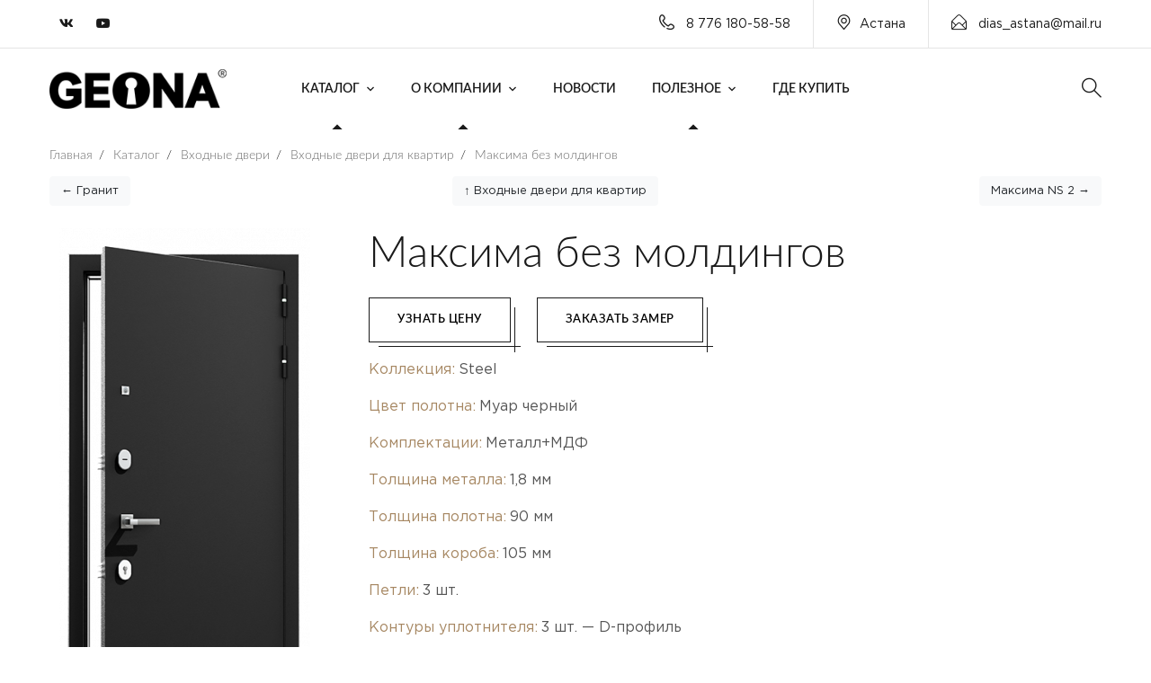

--- FILE ---
content_type: text/html; charset=UTF-8
request_url: https://astana.geona-dveri.ru/directory/vxodnyie-dveri/doors-for-apartments/maxim-surface/
body_size: 10443
content:
<!doctype html>
<html lang="ru" prefix="og: http://ogp.me/ns#">
<head>
                <meta charset="UTF-8" />

<title>Входная дверь Максима без молдингов в Астане - Geona Doors</title>
<meta name="description" content="Входная дверь Максима без молдингов от производителя в Астане. Гарантия 3 года. Короткие сроки изготовления, 22 года на рынке.">
<meta name="keywords" content="Производство, входных, дверей, зеркало, для, загородных, частных, домов, квартир, и др. помещений, под, заказ, Максима без молдингов Астана, Geona Doors">

<base href="https://astana.geona-dveri.ru/" />
<meta http-equiv="X-UA-Compatible" content="IE=edge">
<meta name="viewport" content="width=device-width, initial-scale=1, maximum-scale=1, user-scalable=0">
<meta property="og:image" content="https://astana.geona-dveri.ru/assets/cache_image/products/2490/m1_537x240_ed5.jpg" />
<meta property="og:image:width" content="537">
<meta property="og:image:height" content="240">
<meta property="og:url" content="https://astana.geona-dveri.ru/directory/vxodnyie-dveri/doors-for-apartments/maxim-surface/">
    <meta property="og:type" content="product.item">
<meta property="og:title" content="Входная дверь Максима без молдингов в Астане" />
<meta property="og:description" content="Входная дверь Максима без молдингов от производителя в Астане. Гарантия 3 года. Короткие сроки изготовления, 22 года на рынке." />
<meta property="og:site_name" content="Geona Doors - Геона двери">
<meta property="og:locale" content="ru_RU">

<meta name="mailru-domain" content="K6qZNlls1atQBpsO" />

<link rel="apple-touch-icon" sizes="180x180" href="/tpl/favicons/apple-touch-icon.png?v=3432">
<link rel="icon" type="image/png" sizes="32x32" href="/tpl/favicons/favicon-32x32.png?v=3432">
<link rel="icon" type="image/png" sizes="194x194" href="/tpl/favicons/favicon-194x194.png?v=3432">
<link rel="icon" type="image/svg" sizes="120x120" href="tpl/favicons/log.svg">
<link rel="icon" type="image/png" sizes="192x192" href="/tpl/favicons/android-chrome-192x192.png?v=3432">
<link rel="icon" type="image/png" sizes="16x16" href="/tpl/favicons/favicon-16x16.png?v=3432">

<link rel="mask-icon" href="/tpl/favicons/safari-pinned-tab.svg?v=3432" color="#c19d6b">
<link rel="shortcut icon" href="/tpl/favicons/favicon.ico?v=3432">
<meta name="apple-mobile-web-app-title" content="Geona Doors">
<meta name="application-name" content="Geona Doors">
<meta name="msapplication-TileColor" content="#c19d6b">
<meta name="msapplication-TileImage" content="/tpl/favicons/mstile-144x144.png?v=3432">
<meta name="msapplication-config" content="/tpl/favicons/browserconfig.xml?v=3432">
<meta name="theme-color" content="#ffffff">

<link rel="preload" href="/tpl/fonts/lato/Lato-Light.woff2" as="font" type="font/woff2" crossorigin>
<link rel="preload" href="/tpl/fonts/lato/Lato-LightItalic.woff2" as="font" type="font/woff2" crossorigin>
<link rel="preload" href="/tpl/fonts/lato/Lato-Thin.woff2" as="font" type="font/woff2" crossorigin>
<link rel="preload" href="/tpl/fonts/lato/Lato-ThinItalic.woff2" as="font" type="font/woff2" crossorigin>
<link rel="preload" href="/tpl/fonts/lato/Lato-Regular.woff2" as="font" type="font/woff2" crossorigin>
<link rel="preload" href="/tpl/fonts/lato/Lato-Italic.woff2" as="font" type="font/woff2" crossorigin>
<link rel="preload" href="/tpl/fonts/lato/Lato-Medium.woff2" as="font" type="font/woff2" crossorigin>
<link rel="preload" href="/tpl/fonts/lato/Lato-MediumItalic.woff2" as="font" type="font/woff2" crossorigin>
<link rel="preload" href="/tpl/fonts/lato/Lato-Semibold.woff2" as="font" type="font/woff2" crossorigin>
<link rel="preload" href="/tpl/fonts/lato/Lato-SemiboldItalic.woff2" as="font" type="font/woff2" crossorigin>
<link rel="preload" href="/tpl/fonts/lato/Lato-Bold.woff2" as="font" type="font/woff2" crossorigin>
<link rel="preload" href="/tpl/fonts/lato/Lato-BoldItalic.woff2" as="font" type="font/woff2" crossorigin>
<link rel="preload" href="/tpl/fonts/lato/Lato-Heavy.woff2" as="font" type="font/woff2" crossorigin>

<link rel="stylesheet" href="/tpl/fonts/lato/stylesheet.css?v=2" />

<link rel="stylesheet" href="/tpl/fonts/GothamPro/stylesheet.css" />


<link rel="stylesheet" href="/tpl/css/fonts.css?v=1" />
 
<link href="/tpl/js/fancybox/jquery.fancybox.min.css" rel="stylesheet">
<link href="/tpl/js/modal/hystmodal.min.css?v=1" rel="stylesheet">

<link rel="stylesheet" href="/tpl/css/bootstrap.min.css" />
<link rel="stylesheet" href="/tpl/css/font-awesome.min.css" />
<link rel="stylesheet" href="/tpl/css/flaticon.css" />
<link rel="stylesheet" href="/tpl/css/owl.carousel.min.css" />
<link rel="stylesheet" href="/tpl/css/owl.theme.css" />
<link rel="stylesheet" href="/tpl/css/magnific-popup.css" />
<link rel="stylesheet" href="/tpl/css/lightgallery.css" />
<link rel="stylesheet" href="/tpl/css/woocommerce.css" />
<link rel="stylesheet" href="/tpl/css/royal-preload.css" />
<link rel="stylesheet" href="/tpl/js/swiper/swiper-bundle.min.css" />
<link rel="stylesheet" href="/tpl/css/style.css" />

<link rel="stylesheet" href="/tpl/css/nr.css?v=1.1211" />
<link rel="stylesheet" href="/tpl/css/ks.css?v=1.12122" />
<meta name="yandex-verification" content="895346ab7c56f906" />

<link rel="stylesheet" href="/assets/components/minishop2/css/web/default.css?v=d667606381" />
<link rel="stylesheet" href="/assets/components/minishop2/css/web/lib/jquery.jgrowl.min.css" />
<script>miniShop2Config = {"close_all_message":"\u0437\u0430\u043a\u0440\u044b\u0442\u044c \u0432\u0441\u0435","cssUrl":"\/assets\/components\/minishop2\/css\/web\/","jsUrl":"\/assets\/components\/minishop2\/js\/web\/","actionUrl":"\/assets\/components\/minishop2\/action.php","ctx":"web","price_format":[2,"."," "],"price_format_no_zeros":true,"weight_format":[3,"."," "],"weight_format_no_zeros":true};</script>
<link rel="stylesheet" href="/assets/components/ajaxform/css/default.css" />
</head>
<body class="v-light">

    <div id="page" class="site">
        <header id="site-header" class="site-header header-static">
    <!-- Main Header start -->
    <div class="header-desktop">
        <div class="header-topbar style-2 d-none d-lg-block">
            <div class="octf-area-wrap">
                <div class="container">
                    <div class="row">
                        <div class="col-md-2 align-self-center">
                            <div class="topbar-socials list-social">
                                <ul>
                                    
                                    <li><a rel="nofollow" href="https://vk.com/geona" target="_blank"><i class="fab fa-vk"></i></a></li>
                                    <li><a rel="nofollow" href="https://www.youtube.com/channel/UCf9CcZFrrGetvmDVcIEzQLw" target="_blank"><i class="fab fa-youtube"></i></a></li>
                                    
                                </ul>
                            </div>
                        </div>
                        <div class="col-md-10">
                            
                            <ul class="topbar-info d-flex mb-0 justify-content-end clearfix">
                                <li><i class="ot-flaticon-phone-call"></i> 8 776 180-58-58</li>
                                
                                                                                                
                                <li><i class="ot-flaticon-place"></i>Астана</li>                                <li><a rel="nofollow" href="mailto: dias_astana@mail.ru"><i class="ot-flaticon-mail"></i> dias_astana@mail.ru</a></li>
                            </ul>
                        </div>
                    </div>
                </div>
            </div>
        </div>
        <div class="octf-main-header main-header-slight header-4 is-fixed">
            <div class="octf-area-wrap">
                <div class="container octf-mainbar-container">
                    <div class="octf-mainbar">
                        <div class="octf-mainbar-row octf-row">
                            <div class="octf-col logo-col">
                                <div id="site-logo" class="site-logo">
                                    <a href="/">
                                        <img src="/tpl/img/logo-dark.png" alt="Geona Doors" class="logo-size-smasll">
                                    </a>
                                </div>
                            </div>
                            <div class="octf-col menu-col">
                                <nav id="site-navigation" class="main-navigation nav-text-dark">
                                    <ul class="menu"><li class="menu-item-has-children current-menu-item current-menu-ancestor">
    <a href="directory/" >Каталог</a>
    <ul class="sub-menu">
        <li  class="first"><a href="directory/interior-doors/"  >Межкомнатные двери</a></li><li ><a href="directory/interior-partitions/"  >Межкомнатные перегородки</a></li><li ><a href="directory/warehouse-program/"  >Складская программа</a></li><li  class="current-menu-item"><a href="directory/vxodnyie-dveri/"  >Входные двери</a></li><li ><a href="directory/fire-doors/"  >Противопожарные двери</a></li>        <li ><a href="https://geona-mebel.com/"  target="_blank">Корпусная мебель</a></li><li ><a href="directory/dekor/"  >Декор</a></li><li ><a href="directory/dekor/decorative-slats/"  >Декоративные рейки</a></li><li ><a href="directory/opening-systems/"  >Системы открывания</a></li><li ><a href="directory/molding/"  >Погонаж</a></li><li  class="last"><a href="directory/color-spectrum/"  >Цветовая гамма</a></li>    </ul>
</li><li class="menu-item-has-children current-menu-item current-menu-ancestor">
    <a href="about-the-company/" >О компании</a>
    <ul class="sub-menu">
        <li  class="first"><a href="about-the-company/video/"  >Видео</a></li><li ><a href="about-the-company/cooperation/"  >Сотрудничество</a></li><li  class="last"><a href="about-the-company/warranty/"  >Гарантия</a></li>    </ul>
</li><li ><a href="news/"  >Новости</a></li><li class="menu-item-has-children current-menu-item current-menu-ancestor">
    <a href="useful/" >Полезное</a>
    <ul class="sub-menu">
        <li  class="first"><a href="useful/question-answer/"  >Вопрос-ответ</a></li><li ><a href="useful/letter-to-the-director/"  >Письмо директору</a></li><li  class="last"><a href="useful/certificates/"  >Сертификаты</a></li>    </ul>
</li><li  class="last"><a href="where-can-i-buy/"  >Где купить</a></li></ul>                                </nav>
                            </div>
                            <div class="octf-col cta-col text-right">
                            <!-- Call To Action -->
                                <div class="octf-btn-cta">

                                    <div class="octf-search octf-cta-header">
                                        <div class="toggle_search octf-cta-icons">
                                            <i class="ot-flaticon-search"></i>
                                        </div>
                                        <!-- Form Search on Header -->
                                        <div class="h-search-form-field collapse">
                                            <div class="h-search-form-inner">
                                                <form role="search" method="get" class="search-form" action="searching-results/">
                                                    <input type="search" class="search-field" placeholder="Поиск..." value="" name="query">
                                                    <button type="submit" class="search-submit"><i class="ot-flaticon-search"></i></button>
                                                </form>
                                            </div>                                  
                                        </div>
                                    </div>

                                    
                                    
                                </div>                              
                            </div>
                        </div>
                    </div>
                </div>
            </div>
        </div>
    </div>
    <div class="header_mobile bg-dark-theratio">
        <div class="container-fluid">
            <div class="octf-mainbar-row octf-row">
                <div class="octf-col">
                    <div class="mlogo_wrapper clearfix">
                        <div class="mobile_logo">
                            <a href="/">
                                <img src="/tpl/img/logo.png" alt="Geona">
                            </a>
                        </div>
                    </div>
                </div>
                <div class="octf-col justify-content-end">
                    <div class="octf-search octf-cta-header">
                        <div class="toggle_search octf-cta-icons">
                            <i class="ot-flaticon-search"></i>
                        </div>
                        <!-- Form Search on Header -->
                        <div class="h-search-form-field collapse">
                            <div class="h-search-form-inner">
                                <form role="search" method="get" class="search-form" action="searching-results/">
                                    <input type="search" class="search-field" placeholder="Поиск..." value="" name="query">
                                    <button type="submit" class="search-submit"><i class="ot-flaticon-search"></i></button>
                                </form>
                            </div>                                  
                        </div>
                    </div>
                    <div class="octf-menu-mobile octf-cta-header">
                        <div id="mmenu-toggle" class="mmenu-toggle">
                            <button><i class="ot-flaticon-menu"></i></button>
                        </div>
                        <div class="site-overlay mmenu-overlay"></div>
                        <div id="mmenu-wrapper" class="mmenu-wrapper on-right">
                            <div class="mmenu-inner">
                                <a class="mmenu-close" href="#"><i class="ot-flaticon-right-arrow"></i></a>
                                <div class="mobile-nav">
                                     <ul  id="menu-main-menu" class="mobile_mainmenu none-style"><li class="menu-item-has-children current-menu-item current-menu-ancestor">
    <a href="directory/" >Каталог</a>
    <ul class="sub-menu">
        <li  class="first"><a href="directory/interior-doors/"  >Межкомнатные двери</a></li><li ><a href="directory/interior-partitions/"  >Межкомнатные перегородки</a></li><li ><a href="directory/warehouse-program/"  >Складская программа</a></li><li  class="current-menu-item"><a href="directory/vxodnyie-dveri/"  >Входные двери</a></li><li ><a href="directory/fire-doors/"  >Противопожарные двери</a></li>        <li ><a href="https://geona-mebel.com/"  target="_blank">Корпусная мебель</a></li><li ><a href="directory/dekor/"  >Декор</a></li><li ><a href="directory/dekor/decorative-slats/"  >Декоративные рейки</a></li><li ><a href="directory/opening-systems/"  >Системы открывания</a></li><li ><a href="directory/molding/"  >Погонаж</a></li><li  class="last"><a href="directory/color-spectrum/"  >Цветовая гамма</a></li>    </ul>
</li><li class="menu-item-has-children current-menu-item current-menu-ancestor">
    <a href="about-the-company/" >О компании</a>
    <ul class="sub-menu">
        <li  class="first"><a href="about-the-company/video/"  >Видео</a></li><li ><a href="about-the-company/cooperation/"  >Сотрудничество</a></li><li  class="last"><a href="about-the-company/warranty/"  >Гарантия</a></li>    </ul>
</li><li ><a href="news/"  >Новости</a></li><li class="menu-item-has-children current-menu-item current-menu-ancestor">
    <a href="useful/" >Полезное</a>
    <ul class="sub-menu">
        <li  class="first"><a href="useful/question-answer/"  >Вопрос-ответ</a></li><li ><a href="useful/letter-to-the-director/"  >Письмо директору</a></li><li  class="last"><a href="useful/certificates/"  >Сертификаты</a></li>    </ul>
</li><li  class="last"><a href="where-can-i-buy/"  >Где купить</a></li></ul>                                </div>
                            </div>
                        </div>
                    </div>
                </div>
            </div>
        </div>
    </div>
</header>
          <div class="page-header-empty">
            <div class="container">
                <ul itemscope itemtype="http://schema.org/BreadcrumbList" id="breadcrumbs" class="breadcrumbs none-style"><li itemprop="itemListElement" itemscope itemtype="http://schema.org/ListItem">
             <a title="Главная" itemprop="item" href="/">
             <span itemprop="name">Главная</span></a>
             <meta itemprop="position" content="1">
        </li><li class="separ"> / </li><li itemprop="itemListElement" itemscope itemtype="http://schema.org/ListItem">
             <a title="Каталог" itemprop="item" href="/directory/">
             <span itemprop="name">Каталог</span></a>
             <meta itemprop="position" content="2">
        </li><li class="separ"> / </li><li itemprop="itemListElement" itemscope itemtype="http://schema.org/ListItem">
             <a title="Входные двери" itemprop="item" href="/directory/vxodnyie-dveri/">
             <span itemprop="name">Входные двери</span></a>
             <meta itemprop="position" content="3">
        </li><li class="separ"> / </li><li itemprop="itemListElement" itemscope itemtype="http://schema.org/ListItem">
             <a title="Входные двери для квартир" itemprop="item" href="/directory/vxodnyie-dveri/doors-for-apartments/">
             <span itemprop="name">Входные двери для квартир</span></a>
             <meta itemprop="position" content="4">
        </li><li class="separ"> / </li><li itemprop="itemListElement" itemscope itemtype="http://schema.org/ListItem">
             <a title="Максима без молдингов" itemprop="item" href="/directory/vxodnyie-dveri/doors-for-apartments/maxim-surface/">
             <span itemprop="name">Максима без молдингов</span></a>
             <meta itemprop="position" content="5">
        </li></ul>            </div>
        </div>
 
        <div class="container">
                <div class="neighbors-product">
                  <div class="neighbors d-flex justify-content-between"><span class="link-prev"><a href="directory/vxodnyie-dveri/doors-for-apartments/granite/" class="btn btn-light">&larr; Гранит</a></span><span class="link-up"><a href="directory/vxodnyie-dveri/doors-for-apartments/" class="btn btn-light">&uarr; Входные двери для квартир</a></span><span class="link-next"><a href="directory/vxodnyie-dveri/doors-for-apartments/maxim-ns-2/" class="btn btn-light">Максима NS 2 &rarr;</a></span></div>                </div>
                <div class="product_wrapper">
                    <div class="product__img">
                  
                       <div  class="swiper-container mainProductSlider">
                            <div class="swiper-wrapper">
                            <div class="swiper-slide text-center">
                                                    <a href="/assets/images/products/2490/m1.png" data-fancybox rel="nofollow"><img class="img-fluid" src="/assets/cache_image/products/2490/m1_280x622_ac1.png"  alt="" title="" /></a>
                                                    </div>                            </div>
                            <div class="swiper-button-next mainProductSliderNext"></div>
                            <div class="swiper-button-prev mainProductSliderPrev"></div>
                        </div> 
                        
                        <div  class="swiper-container thumbsProductSlider">
                            <div class="swiper-wrapper">
                            
                                                                                                                                                                                                                                                                                                                                                                                                                                                                                                                                                                                                                                                                                                                                                                                                                                                                                                                                                                                                                                                                                                                                                                                                                                                                                                                                                                                                                                                                                                                                                                                                                                                                                                                                                                                                                                                                                                                                                                                                                                                                                                                                                                                                                                                                                                <div class="swiper-slide text-center itemMinFoto active" data-json='{ "v1":{ "caption":"\u041a\u043e\u043b\u043b\u0435\u043a\u0446\u0438\u044f","val":"Steel"},"v2":{ "caption":"\u0426\u0432\u0435\u0442 \u043f\u043e\u043b\u043e\u0442\u043d\u0430","val":"\u041c\u0443\u0430\u0440 \u0447\u0435\u0440\u043d\u044b\u0439"},"v3":{ "caption":"\u041a\u043e\u043c\u043f\u043b\u0435\u043a\u0442\u0430\u0446\u0438\u0438","val":"\u041c\u0435\u0442\u0430\u043b\u043b+\u041c\u0414\u0424"},"v4":{ "caption":"\u0422\u043e\u043b\u0449\u0438\u043d\u0430 \u043c\u0435\u0442\u0430\u043b\u043b\u0430","val":"1,8 \u043c\u043c"},"v5":{ "caption":"\u0422\u043e\u043b\u0449\u0438\u043d\u0430 \u043f\u043e\u043b\u043e\u0442\u043d\u0430","val":"90 \u043c\u043c"},"v6":{ "caption":"\u0422\u043e\u043b\u0449\u0438\u043d\u0430 \u043a\u043e\u0440\u043e\u0431\u0430","val":"105 \u043c\u043c"},"v92":{ "caption":"\u041f\u0435\u0442\u043b\u0438","val":"3 \u0448\u0442."},"v8":{ "caption":"\u041a\u043e\u043d\u0442\u0443\u0440\u044b \u0443\u043f\u043b\u043e\u0442\u043d\u0438\u0442\u0435\u043b\u044f","val":"3 \u0448\u0442. \u2014 D-\u043f\u0440\u043e\u0444\u0438\u043b\u044c"},"v9":{ "caption":"\u041f\u0440\u043e\u0442\u0438\u0432\u043e\u0441\u044a\u0435\u043c\u043d\u044b\u0435 \u0440\u0438\u0433\u0435\u043b\u0438","val":"3 \u0448\u0442."},"v7":{ "caption":"\u0417\u0430\u043c\u043a\u0438","val":"\u0413\u0430\u0440\u0434\u0438\u0430\u043d 3211+3001"},"v93":{ "caption":"\u0413\u043b\u0430\u0437\u043e\u043a, \u044d\u043a\u0441\u0446\u0435\u043d\u0442\u0440\u0438\u043a, \u0437\u0430\u0434\u0432\u0438\u0436\u043a\u0430 \u043d\u043e\u0447\u043d\u043e\u0433\u043e \u0437\u0430\u043a\u0440\u044b\u0432\u0430\u043d\u0438\u044f","val":"+"},"v91":{ "caption":"\u0414\u0435\u043a\u043e\u0440\u0430\u0442\u0438\u0432\u043d\u044b\u0435 \u043f\u0430\u043d\u0435\u043b\u0438","val":"\u0412\u043d\u0443\u0442\u0440\u0435\u043d\u043d\u044f\u044f \u2014 6 \/ 16 \u043c\u043c"}}'>
	<img src="/assets/cache_image/products/2490/m1_0x100_a8d.png" alt="" />
</div>                            </div>
                            <div class="swiper-button-next thumbsProductSliderNext"></div>
                            <div class="swiper-button-prev thumbsProductSliderPrev"></div>
                        </div> 
                        
                    </div>
                    <div class="product__info">
                        
                        <h1 class="title">
                            <span class="line-bg-left pl-80">Максима без молдингов</span>
                        </h1>
                        <div class="pb-3 buttonsPageProduct">
                            <div class="ot-button">
                                 <button  class="octf-btn octf-btn-border border-hover-light  getForm mr-4" data-formid="getPrice" data-page="Максима без молдингов">Узнать цену</button>  
                                 <button  class="octf-btn octf-btn-border border-hover-light  getForm" data-formid="zamer" data-page="Максима без молдингов">Заказать замер</button> 
                            </div>
                        </div>
                        
                        
                        <div class="product_chars">
                            <ul class="optionsProduct">
                                                    
                        
                        
                        
                                            
                            <li><div class="optionProductItem option_v1 "><div class="desc_door_1">Коллекция:</div><div class="desc_door_2" id="v1">Steel</div></div></li>
        
                        
                        
                        
                        
                        
                        
                        
                                            
                            <li><div class="optionProductItem option_v2 "><div class="desc_door_1">Цвет полотна:</div><div class="desc_door_2" id="v2">Муар черный</div></div></li>
        
                        
                        
                        
                        
                        
                        
                        
                                            
                            <li><div class="optionProductItem option_v3 "><div class="desc_door_1">Комплектации:</div><div class="desc_door_2" id="v3">Металл+МДФ</div></div></li>
        
                        
                        
                        
                        
                        
                        
                        
                                            
                            <li><div class="optionProductItem option_v4 "><div class="desc_door_1">Толщина металла:</div><div class="desc_door_2" id="v4">1,8 мм</div></div></li>
        
                        
                        
                        
                        
                        
                        
                        
                                            
                            <li><div class="optionProductItem option_v5 "><div class="desc_door_1">Толщина полотна:</div><div class="desc_door_2" id="v5">90 мм</div></div></li>
        
                        
                        
                        
                        
                        
                        
                        
                                            
                            <li><div class="optionProductItem option_v6 "><div class="desc_door_1">Толщина короба:</div><div class="desc_door_2" id="v6">105 мм</div></div></li>
        
                        
                        
                        
                        
                        
                        
                        
                                            
                            <li><div class="optionProductItem option_v92 "><div class="desc_door_1">Петли:</div><div class="desc_door_2" id="v92">3 шт.</div></div></li>
        
                        
                        
                        
                        
                        
                        
                        
                                            
                            <li><div class="optionProductItem option_v8 "><div class="desc_door_1">Контуры уплотнителя:</div><div class="desc_door_2" id="v8">3 шт. — D-профиль</div></div></li>
        
                        
                        
                        
                        
                        
                        
                        
                                            
                            <li><div class="optionProductItem option_v9 "><div class="desc_door_1">Противосъемные ригели:</div><div class="desc_door_2" id="v9">3 шт.</div></div></li>
        
                        
                        
                        
                        
                        
                        
                        
                                            
                            <li><div class="optionProductItem option_v7 "><div class="desc_door_1">Замки:</div><div class="desc_door_2" id="v7">Гардиан 3211+3001</div></div></li>
        
                        
                        
                        
                        
                        
                        
                        
                                            
                            <li><div class="optionProductItem option_v93 "><div class="desc_door_1">Глазок, эксцентрик, задвижка ночного закрывания:</div><div class="desc_door_2" id="v93">+</div></div></li>
        
                        
                        
                        
                        
                        
                        
                        
                                            
                            <li><div class="optionProductItem option_v91 "><div class="desc_door_1">Декоративные панели:</div><div class="desc_door_2" id="v91">Внутренняя — 6 / 16 мм</div></div></li>
        
                        
                        
                        
                                </ul>
                        </div>
                         
                        <div class="product_content">
                            <p>Двери не только формируют облик интерьера, а также обеспечивают качественную охрану и безопасность Вашего дома от непрошенных гостей.</p>
<p>Основательность конструкции входной двери МАКСИМА представлена трехконтурным притвором, цельногнутой рамой короба, прочностью усиленного полотна, обеспечивая жёсткость конструкции в целом. Трехконтурный притвор и резиновый уплотнитель способствуют наиболее плотному прилеганию полотна к коробу, герметичности двери, защиту от сквозняков и посторонних шумов, создавая максимально комфортные условия проживания. Металлический эксцентрик, противосъемные ригели, петли на опорном подшипнике с нержавеющим штоком гарантируют высокую калибровку закрывания двери, плавность запирания и защиту от провисания при эксплуатации. Конструкцию дверей защищает двойной слой минераловатных утеплителей Knauf и Роклайт, обеспечивая шумо-, вибро- и звукоизоляцию полотна.</p>
<p>Надежность блока обеспечивается современными взломостойкими замками Гардиан, гарантирующими защиту от распространенных способов взлома. Индивидуальные габаритные размеры изготовления, выбор дизайна и отделки делают входную дверь особо привлекательной для ее владельца. Установка дверного блока осуществляется креплением через короб/навесы на анкера.</p>                                 
                       </div>
                                          </div>
                </div>
                <br><br>
                <div class="row">
                    
                    
                    
                </div>
                <!--noindex-->
                <div class="attention">
                    Внимание! Изображения дверных полотен и арок, рисунки стёкол, цветовая гамма могут отличаться от реальных в зависимости от цветопередачи и разрешения монитора. 
                    Обратите внимание, что при нанесении патины на дверное полотно, декоративное покрытие патиной может немного отличаться от представленного на сайте или в салоне, т.к. 
                    это ручной процесс создания эффекта старины.
                </div>
                <!--/noindex-->
                

            
                <div class="section-title">
    
                    <h2 class="heading-h2">Замки и ручки для входных дверей</h2>
                </div>
    
                <div class="projects-list gallery work-gallery ">
                    <div class="swiper-container">
                        
                        <div class="swiper-wrapper v-dark-head">
                             <div class="swiper-slide">
    <div class="work-item p-relative overflow-hidden">
        <a class="w-100 p-relative swiperSlideHref" href="directory/vxodnyie-dveri/hardware-for-entrance-doors/chumo-castle/" >
            <div class="img-next-box p-relative before-z-index" data-overlay="0">
                <img class="cover-bg-img " src="/assets/cache_image/products/1439/chumo-min_360x360_358.png" alt="Замок Chumo электронный биометрический с ручкой">
            </div>

            <div class="box-content texno">
                <div class="title-block sec-title has-box-mod move-circle p-10" data-dsn="parallax" data-dsn-color="#dceef2">
                    Замок Chumo электронный биометрический с ручкой                </div>
              
            </div>
        </a>
    </div>
</div>
<div class="swiper-slide">
    <div class="work-item p-relative overflow-hidden">
        <a class="w-100 p-relative swiperSlideHref" href="directory/vxodnyie-dveri/hardware-for-entrance-doors/lock-samsung-shs-p718/" >
            <div class="img-next-box p-relative before-z-index" data-overlay="0">
                <img class="cover-bg-img " src="/assets/cache_image/products/1436/samsung-718-min_360x360_358.png" alt="Замок Samsung SHS-P718 электронный биометрический с ручкой">
            </div>

            <div class="box-content texno">
                <div class="title-block sec-title has-box-mod move-circle p-10" data-dsn="parallax" data-dsn-color="#dceef2">
                    Замок Samsung SHS-P718 электронный биометрический с ручкой                </div>
              
            </div>
        </a>
    </div>
</div>
<div class="swiper-slide">
    <div class="work-item p-relative overflow-hidden">
        <a class="w-100 p-relative swiperSlideHref" href="directory/vxodnyie-dveri/hardware-for-entrance-doors/handle-door-apecs-separate/" >
            <div class="img-next-box p-relative before-z-index" data-overlay="0">
                <img class="cover-bg-img " src="/assets/cache_image/products/1422/apecs-hrom-min_360x360_358.png" alt="Ручка дверная Apecs">
            </div>

            <div class="box-content texno">
                <div class="title-block sec-title has-box-mod move-circle p-10" data-dsn="parallax" data-dsn-color="#dceef2">
                    Ручка дверная Apecs                </div>
              
            </div>
        </a>
    </div>
</div>
<div class="swiper-slide">
    <div class="work-item p-relative overflow-hidden">
        <a class="w-100 p-relative swiperSlideHref" href="directory/vxodnyie-dveri/hardware-for-entrance-doors/door-handle-rossi-opera/" >
            <div class="img-next-box p-relative before-z-index" data-overlay="0">
                <img class="cover-bg-img " src="/assets/cache_image/products/1440/rossi-opera-zoloto-min_360x360_358.png" alt="Ручка дверная Rossi Opera">
            </div>

            <div class="box-content texno">
                <div class="title-block sec-title has-box-mod move-circle p-10" data-dsn="parallax" data-dsn-color="#dceef2">
                    Ручка дверная Rossi Opera                </div>
              
            </div>
        </a>
    </div>
</div>
<div class="swiper-slide">
    <div class="work-item p-relative overflow-hidden">
        <a class="w-100 p-relative swiperSlideHref" href="directory/vxodnyie-dveri/hardware-for-entrance-doors/handle-separate-tor/" >
            <div class="img-next-box p-relative before-z-index" data-overlay="0">
                <img class="cover-bg-img " src="/assets/cache_image/products/1434/fuaro-tor-cherniy-min_360x360_358.png" alt="Ручка дверная TOR">
            </div>

            <div class="box-content texno">
                <div class="title-block sec-title has-box-mod move-circle p-10" data-dsn="parallax" data-dsn-color="#dceef2">
                    Ручка дверная TOR                </div>
              
            </div>
        </a>
    </div>
</div>
<div class="swiper-slide">
    <div class="work-item p-relative overflow-hidden">
        <a class="w-100 p-relative swiperSlideHref" href="directory/vxodnyie-dveri/hardware-for-entrance-doors/handle-door-latch-ares-stainless-steel/" >
            <div class="img-next-box p-relative before-z-index" data-overlay="0">
                <img class="cover-bg-img " src="/assets/cache_image/products/1427/ruchka-skoba-apecs-nerzh-min_360x360_358.png" alt="Ручка дверная скоба Аpecs">
            </div>

            <div class="box-content texno">
                <div class="title-block sec-title has-box-mod move-circle p-10" data-dsn="parallax" data-dsn-color="#dceef2">
                    Ручка дверная скоба Аpecs                </div>
              
            </div>
        </a>
    </div>
</div>
<div class="swiper-slide">
    <div class="work-item p-relative overflow-hidden">
        <a class="w-100 p-relative swiperSlideHref" href="directory/vxodnyie-dveri/hardware-for-entrance-doors/door-handle-clip-matador/" >
            <div class="img-next-box p-relative before-z-index" data-overlay="0">
                <img class="cover-bg-img " src="/assets/cache_image/products/1430/ruchka-skoba-armadillo-matador-antichnoe-serebro-min_360x360_358.png" alt="Ручка дверная скоба MATADOR">
            </div>

            <div class="box-content texno">
                <div class="title-block sec-title has-box-mod move-circle p-10" data-dsn="parallax" data-dsn-color="#dceef2">
                    Ручка дверная скоба MATADOR                </div>
              
            </div>
        </a>
    </div>
</div>
<div class="swiper-slide">
    <div class="work-item p-relative overflow-hidden">
        <a class="w-100 p-relative swiperSlideHref" href="directory/vxodnyie-dveri/hardware-for-entrance-doors/handle-separate-armadillo-bella-cl2-ob-13/" >
            <div class="img-next-box p-relative before-z-index" data-overlay="0">
                <img class="cover-bg-img " src="/assets/cache_image/products/1433/armadillo-bella-antichnaya-bronza-min_360x360_358.png" alt="Ручка дверная Bella">
            </div>

            <div class="box-content texno">
                <div class="title-block sec-title has-box-mod move-circle p-10" data-dsn="parallax" data-dsn-color="#dceef2">
                    Ручка дверная Bella                </div>
              
            </div>
        </a>
    </div>
</div>
<div class="swiper-slide">
    <div class="work-item p-relative overflow-hidden">
        <a class="w-100 p-relative swiperSlideHref" href="directory/vxodnyie-dveri/hardware-for-entrance-doors/door-handle-armadillo-bella-cl-as-7/" >
            <div class="img-next-box p-relative before-z-index" data-overlay="0">
                <img class="cover-bg-img " src="/assets/cache_image/products/1432/armadillo-bella-antichnoe-serebro-min_360x360_358.png" alt="Ручка дверная Bella">
            </div>

            <div class="box-content texno">
                <div class="title-block sec-title has-box-mod move-circle p-10" data-dsn="parallax" data-dsn-color="#dceef2">
                    Ручка дверная Bella                </div>
              
            </div>
        </a>
    </div>
</div>
<div class="swiper-slide">
    <div class="work-item p-relative overflow-hidden">
        <a class="w-100 p-relative swiperSlideHref" href="directory/vxodnyie-dveri/hardware-for-entrance-doors/door-handle-accord/" >
            <div class="img-next-box p-relative before-z-index" data-overlay="0">
                <img class="cover-bg-img " src="/assets/cache_image/products/1428/fuaro-accord-hrom-min_360x360_358.png" alt="Ручка дверная Accord">
            </div>

            <div class="box-content texno">
                <div class="title-block sec-title has-box-mod move-circle p-10" data-dsn="parallax" data-dsn-color="#dceef2">
                    Ручка дверная Accord                </div>
              
            </div>
        </a>
    </div>
</div>
<div class="swiper-slide">
    <div class="work-item p-relative overflow-hidden">
        <a class="w-100 p-relative swiperSlideHref" href="directory/vxodnyie-dveri/hardware-for-entrance-doors/the-handle-of-the-door-ethno-separate/" >
            <div class="img-next-box p-relative before-z-index" data-overlay="0">
                <img class="cover-bg-img " src="/assets/cache_image/products/1426/fuaro-ethno-hrom-min_360x360_358.png" alt="Ручка дверная Ethno">
            </div>

            <div class="box-content texno">
                <div class="title-block sec-title has-box-mod move-circle p-10" data-dsn="parallax" data-dsn-color="#dceef2">
                    Ручка дверная Ethno                </div>
              
            </div>
        </a>
    </div>
</div>
<div class="swiper-slide">
    <div class="work-item p-relative overflow-hidden">
        <a class="w-100 p-relative swiperSlideHref" href="directory/vxodnyie-dveri/hardware-for-entrance-doors/knob-door-art-separate/" >
            <div class="img-next-box p-relative before-z-index" data-overlay="0">
                <img class="cover-bg-img " src="/assets/cache_image/products/1425/fuaro-art-hrom-min_360x360_358.png" alt="Ручка дверная Аrt">
            </div>

            <div class="box-content texno">
                <div class="title-block sec-title has-box-mod move-circle p-10" data-dsn="parallax" data-dsn-color="#dceef2">
                    Ручка дверная Аrt                </div>
              
            </div>
        </a>
    </div>
</div>
<div class="swiper-slide">
    <div class="work-item p-relative overflow-hidden">
        <a class="w-100 p-relative swiperSlideHref" href="directory/vxodnyie-dveri/hardware-for-entrance-doors/knob-door-solo-separate/" >
            <div class="img-next-box p-relative before-z-index" data-overlay="0">
                <img class="cover-bg-img " src="/assets/cache_image/products/1424/fuaro-solo-hrom-min_360x360_358.png" alt="Ручка дверная Solo">
            </div>

            <div class="box-content texno">
                <div class="title-block sec-title has-box-mod move-circle p-10" data-dsn="parallax" data-dsn-color="#dceef2">
                    Ручка дверная Solo                </div>
              
            </div>
        </a>
    </div>
</div>
<div class="swiper-slide">
    <div class="work-item p-relative overflow-hidden">
        <a class="w-100 p-relative swiperSlideHref" href="directory/vxodnyie-dveri/hardware-for-entrance-doors/the-handle-of-the-door-kea-separate/" >
            <div class="img-next-box p-relative before-z-index" data-overlay="0">
                <img class="cover-bg-img " src="/assets/cache_image/products/1423/armadillo-kea-hrom-min_360x360_358.png" alt="Ручка дверная Kea">
            </div>

            <div class="box-content texno">
                <div class="title-block sec-title has-box-mod move-circle p-10" data-dsn="parallax" data-dsn-color="#dceef2">
                    Ручка дверная Kea                </div>
              
            </div>
        </a>
    </div>
</div>
                        </div>
                        <div class="swiper-button-next dopProductSliderNext"></div>
                        <div class="swiper-button-prev dopProductSliderPrev"></div>
                    </div>
                    
                    
                </div>
                     <br>
        </div>
   
        <footer id="site-footer" class="site-footer">
        <div class="container">
            <div class="row">
                <div class="col-xl-3 col-lg-6 col-md-6 col-sm-12 mb-4 mb-xl-0">
                    <br>
                    <div class="widget-footer">
                        <img src="tpl/img/logo.png" class="footer-logo" alt="">
                        <p>Производство входных и межкомнатных дверей в Астане</p>
                       
                    </div>
                </div>
                <div class="col-xl-3 col-lg-6 col-md-6 col-sm-12 mb-4 mb-xl-0">
                    <div class="widget-footer">
                        <h6>Контакты</h6>
                        <ul class="footer-list">
                            <li class="footer-list-item">
                                <span class="list-item-icon"><i class="ot-flaticon-place"></i></span>
                                <span class="list-item-text"> ул. Сарыарка 15</span>
                            </li>
                            <li class="footer-list-item">
                                <span class="list-item-icon"><i class="ot-flaticon-mail"></i></span>
                                <span class="list-item-text"> dias_astana@mail.ru</span>
                            </li>
                            <li class="footer-list-item">
                                <span class="list-item-icon"><i class="ot-flaticon-phone-call"></i></span>
                                <span class="list-item-text"> 8 776 180-58-58</span>
                            </li>
                        </ul>
                    </div>
                </div>
                <div class="col-xl-3 col-lg-6 col-md-6 col-sm-12 mb-4 mb-md-0">
                    <div class="widget-footer widget-contact">
                        <h6>Продукция</h6>
                        <ul>
                            <li><a href="directory/interior-doors/">Межкомнатные двери</a></li>
                            <li><a href="directory/vxodnyie-dveri/">Входные двери</a></li>
                            <li><a href="directory/korpusnaya-mebel/">Корпусная мебель</a></li>
                        </ul>
                    </div>
                </div>
                <div class="col-xl-3 col-lg-6 col-md-6 col-sm-12">
                    <div class="widget-footer footer-widget-subcribe">
                        <h6>Подписаться</h6>
                         
                         <div class="footer-social list-social">
                            <ul>
                                
                                <li><a rel="nofollow" href="https://vk.com/geona" target="_blank"><i class="fab fa-vk"></i></a></li>
                                <li><a rel="nofollow" href="https://www.youtube.com/channel/UCf9CcZFrrGetvmDVcIEzQLw" target="_blank"><i class="fab fa-youtube"></i></a></li>
                                
                                                                                               
                            </ul>
                        </div><br>
                        <p>Будь в курсе новостей, подпишитесь на наши соц.сети. </p>
                    </div>
                </div>
            </div>
        </div>
    </footer><!-- #site-footer -->
    <div class="footer-bottom">
        <div class="container">
            <div class="row">
                <div class="col-lg-7 col-md-12 mb-4 mb-lg-0">
                    <p>2000  - 2026 © Geona Doors. Все права защищены.</p>
                </div>
                <div class="col-lg-5 col-md-12 align-self-center">
                    <ul class="icon-list-items inline-items justify-content-lg-end">
                        
                        <li class="icon-list-item inline-item">
                            <a href="politika-konfidenczialnosti/"><span class="icon-list-text">Политика конфиденциальности</span></a>
                        </li>
                    </ul>
                </div>
            </div>
        </div>
    </div>
        
    </div>
      <a id="back-to-top" href="#" class="show"><i class="ot-flaticon-left-arrow"></i></a>
  
      	<!--noindex-->
<!--noindex-->
<div class="hystmodal" id="successModal" aria-hidden="true">
    <div class="hystmodal__wrap">
        <div class="hystmodal__window" role="dialog" aria-modal="true">
            <button data-hystclose class="hystmodal__close">Close</button>
            <div class="modalBody">
                <div class="text-center">
                    <svg width="73" height="73" viewBox="0 0 73 73" fill="none" xmlns="http://www.w3.org/2000/svg">
                        <path d="M35.4822 47.5502L53.4281 27.3595C54.0754 26.6307 54.4015 25.6939 54.3443 24.7206C54.2871 23.7472 53.854 22.8554 53.1252 22.2069C51.6202 20.8698 49.3086 21.0048 47.9726 22.511L32.8603 39.5226L28.6824 34.7107C27.3574 33.196 25.0482 33.0427 23.5322 34.3677C22.7985 35.0101 22.3593 35.8983 22.2936 36.8716C22.2291 37.845 22.5467 38.7842 23.1891 39.5192L30.1984 47.5296C30.864 48.29 31.8251 48.728 32.835 48.7317H32.8495C33.8542 48.7316 34.8142 48.3008 35.4822 47.5502ZM32.8445 46.2982C32.5281 46.2969 32.2386 46.1643 32.0294 45.9259L25.0201 37.9155C24.806 37.6721 24.7002 37.3583 24.722 37.0333C24.7439 36.7097 24.8899 36.4128 25.1345 36.1987C25.3656 35.9966 25.6516 35.8981 25.9362 35.8981C26.2744 35.8981 26.6101 36.038 26.8487 36.3093L31.9319 42.1639C32.1606 42.429 32.4928 42.5812 32.8431 42.5836C33.2239 42.6104 33.5269 42.4363 33.7593 42.1748L49.7913 24.1269C50.0066 23.8835 50.3048 23.7399 50.6284 23.7205C50.9618 23.6926 51.2659 23.8106 51.5081 24.0259C51.7515 24.2412 51.8951 24.5393 51.9145 24.8641C51.934 25.1878 51.8256 25.5005 51.6091 25.7426L33.6633 45.9332C33.4527 46.1704 33.1451 46.2471 32.8445 46.2982Z" fill="#61C878"/>
                        <path d="M36.5 0C16.374 0 0 16.374 0 36.5C0 56.626 16.374 73 36.5 73C56.626 73 73 56.626 73 36.5C73 16.374 56.626 0 36.5 0ZM36.5 70.5666C17.7159 70.5666 2.43338 55.2841 2.43338 36.5C2.43338 17.7159 17.7159 2.43338 36.5 2.43338C55.2841 2.43338 70.5666 17.7159 70.5666 36.5C70.5666 55.2841 55.2841 70.5666 36.5 70.5666Z" fill="#61C878"/>
                        <path d="M25.4975 10.7774C25.2055 10.1714 24.4768 9.91835 23.872 10.2092C18.1366 12.9771 13.3989 17.5664 10.5324 23.1326C10.2245 23.73 10.4594 24.4637 11.0568 24.7714C11.2344 24.8627 11.4255 24.9065 11.6128 24.9065C12.0545 24.9065 12.4791 24.6655 12.6957 24.247C15.3213 19.1467 19.6672 14.9408 24.9293 12.4015C25.5353 12.1096 25.7884 11.3821 25.4975 10.7774Z" fill="#61C878"/>
                    </svg>
                    <div class="zgSite">Сообщение отправлено!</div>
                </div>
            </div>
        </div>
    </div>
</div>

<!--/noindex--><div class="modalTmp"></div>
<script>
    var parentSalons = '1260';
</script>
<script src="/tpl/js/jquery.min.js"></script>
<script src="/tpl/js/modal/hystmodal.min.js"></script>
<script src="/tpl/js/fancybox/jquery.fancybox.min.js"></script>
<script src="/tpl/js/mousewheel.min.js"></script>
<script src="/tpl/js/lightgallery-all.min.js"></script>
<script src="/tpl/js/jquery.magnific-popup.min.js"></script>
<script src="/tpl/js/jquery.isotope.min.js"></script>
<script src="/tpl/js/owl.carousel.min.js"></script>
<script src="/tpl/js/easypiechart.min.js"></script>
<script src="/tpl/js/jquery.countdown.min.js"></script>
<script src="/tpl/js/scripts.js"></script>
<script src="/tpl/js/swiper/swiper-bundle.min.js"></script>

<script src="/tpl/js/main.js?v=136"></script>
<script>
    $(document).on('af_complete', function(event, response) {
        if(response.success){
            modals.close();
            
            
            if(response.form.attr('id') == 'formBonusProgram'){
                 modals.open("#bonusProgramSuccess");
            }else{
                 modals.open("#successModal");
            }/**/
            
            
        }
    });


  	
</script>


<!-- Yandex.Metrika counter -->
<script >
   (function(m,e,t,r,i,k,a){ m[i]=m[i]||function(){ (m[i].a=m[i].a||[]).push(arguments)};
   m[i].l=1*new Date();k=e.createElement(t),a=e.getElementsByTagName(t)[0],k.async=1,k.src=r,a.parentNode.insertBefore(k,a)})
   (window, document, "script", "https://mc.yandex.ru/metrika/tag.js", "ym");

   ym(89189532, "init", {
        clickmap:true,
        trackLinks:true,
        accurateTrackBounce:true
   });
</script>
<noscript><div><img src="https://mc.yandex.ru/watch/89189532" style="position:absolute; left:-9999px;" alt="" /></div></noscript>
<!-- /Yandex.Metrika counter -->



<!--/noindex-->


<script src="/assets/components/minishop2/js/web/default.js?v=d667606381"></script>
<script src="/assets/components/minishop2/js/web/lib/jquery.jgrowl.min.js"></script>
<script src="/assets/components/minishop2/js/web/message_settings.js"></script>
<script src="/assets/components/ajaxform/js/default.js"></script>
<script>AjaxForm.initialize({"assetsUrl":"\/assets\/components\/ajaxform\/","actionUrl":"\/assets\/components\/ajaxform\/action.php","closeMessage":"\u0437\u0430\u043a\u0440\u044b\u0442\u044c \u0432\u0441\u0435","formSelector":"form.ajax_form","clearFieldsOnSuccess":true,"pageId":2490});</script>
</body>
</html>